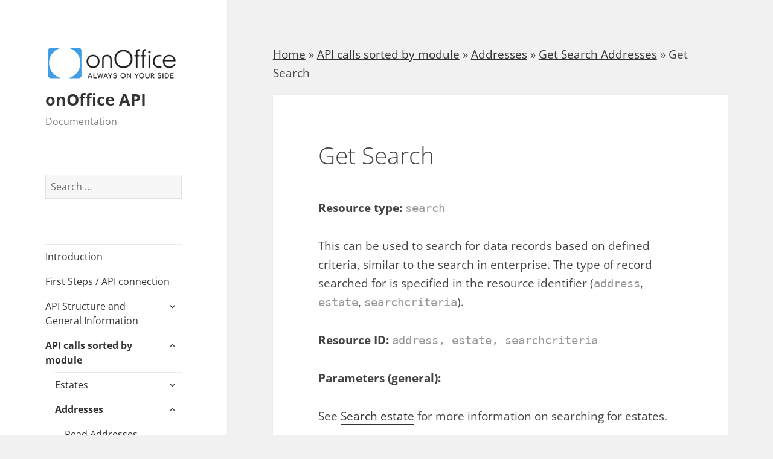

--- FILE ---
content_type: text/html; charset=UTF-8
request_url: https://apidoc.onoffice.de/actions/informationen-abfragen/suche/
body_size: 13863
content:
<!DOCTYPE html>
<html lang="en-US" class="no-js">
<head>
	<meta charset="UTF-8">
	<meta name="viewport" content="width=device-width">
	<meta name='robots' content='index,follow' />
	<meta name="google-site-verification" content="niu4BaA9wWlAaxCU5KbJHUf1QAh4l5uUSpdizNLu6Go" />
	<link rel="profile" href="http://gmpg.org/xfn/11">
	<link rel="pingback" href="https://apidoc.onoffice.de/xmlrpc.php">
	<!--[if lt IE 9]>
	<script src="https://apidoc.onoffice.de/wp-content/themes/api-doku/js/html5.js"></script>
	<![endif]-->
	<script>(function(html){html.className = html.className.replace(/\bno-js\b/,'js')})(document.documentElement);</script>
<meta name='robots' content='index, follow, max-image-preview:large, max-snippet:-1, max-video-preview:-1' />
	<style>img:is([sizes="auto" i], [sizes^="auto," i]) { contain-intrinsic-size: 3000px 1500px }</style>
	
	<!-- This site is optimized with the Yoast SEO plugin v26.8 - https://yoast.com/product/yoast-seo-wordpress/ -->
	<title>Get Search - onOffice API</title>
	<link rel="canonical" href="https://apidoc.onoffice.de/actions/informationen-abfragen/suche/" />
	<meta property="og:locale" content="en_US" />
	<meta property="og:type" content="article" />
	<meta property="og:title" content="Get Search - onOffice API" />
	<meta property="og:description" content="Resource type: search This can be used to search for data records based on defined criteria, similar to the search in enterprise. The type of record searched for is specified in the resource identifier (address, estate, searchcriteria). Resource ID: address, estate, searchcriteria Parameters (general): See Search estate for more information on searching for estates. See &hellip; Continue reading Get Search" />
	<meta property="og:url" content="https://apidoc.onoffice.de/actions/informationen-abfragen/suche/" />
	<meta property="og:site_name" content="onOffice API" />
	<meta property="article:modified_time" content="2025-10-20T09:48:20+00:00" />
	<meta name="twitter:card" content="summary_large_image" />
	<meta name="twitter:label1" content="Est. reading time" />
	<meta name="twitter:data1" content="2 minutes" />
	<script type="application/ld+json" class="yoast-schema-graph">{"@context":"https://schema.org","@graph":[{"@type":"WebPage","@id":"https://apidoc.onoffice.de/actions/informationen-abfragen/suche/","url":"https://apidoc.onoffice.de/actions/informationen-abfragen/suche/","name":"Get Search - onOffice API","isPartOf":{"@id":"https://apidoc.onoffice.de/#website"},"datePublished":"2016-06-06T10:59:27+00:00","dateModified":"2025-10-20T09:48:20+00:00","breadcrumb":{"@id":"https://apidoc.onoffice.de/actions/informationen-abfragen/suche/#breadcrumb"},"inLanguage":"en-US","potentialAction":[{"@type":"ReadAction","target":["https://apidoc.onoffice.de/actions/informationen-abfragen/suche/"]}]},{"@type":"BreadcrumbList","@id":"https://apidoc.onoffice.de/actions/informationen-abfragen/suche/#breadcrumb","itemListElement":[{"@type":"ListItem","position":1,"name":"Home","item":"https://apidoc.onoffice.de/"},{"@type":"ListItem","position":2,"name":"API calls sorted by action and action IDs","item":"https://apidoc.onoffice.de/actions/"},{"@type":"ListItem","position":3,"name":"Request information","item":"https://apidoc.onoffice.de/actions/informationen-abfragen/"},{"@type":"ListItem","position":4,"name":"Get Search"}]},{"@type":"WebSite","@id":"https://apidoc.onoffice.de/#website","url":"https://apidoc.onoffice.de/","name":"onOffice API","description":"Documentation","publisher":{"@id":"https://apidoc.onoffice.de/#organization"},"potentialAction":[{"@type":"SearchAction","target":{"@type":"EntryPoint","urlTemplate":"https://apidoc.onoffice.de/?s={search_term_string}"},"query-input":{"@type":"PropertyValueSpecification","valueRequired":true,"valueName":"search_term_string"}}],"inLanguage":"en-US"},{"@type":"Organization","@id":"https://apidoc.onoffice.de/#organization","name":"onOffice API","url":"https://apidoc.onoffice.de/","logo":{"@type":"ImageObject","inLanguage":"en-US","@id":"https://apidoc.onoffice.de/#/schema/logo/image/","url":"https://apidoc.onoffice.de/wp-content/uploads/2025/01/oo-logo.png","contentUrl":"https://apidoc.onoffice.de/wp-content/uploads/2025/01/oo-logo.png","width":220,"height":58,"caption":"onOffice API"},"image":{"@id":"https://apidoc.onoffice.de/#/schema/logo/image/"}}]}</script>
	<!-- / Yoast SEO plugin. -->


<link rel="alternate" type="application/rss+xml" title="onOffice API &raquo; Feed" href="https://apidoc.onoffice.de/feed/" />
<link rel="alternate" type="application/rss+xml" title="onOffice API &raquo; Comments Feed" href="https://apidoc.onoffice.de/comments/feed/" />
<script type="text/javascript">
/* <![CDATA[ */
window._wpemojiSettings = {"baseUrl":"https:\/\/s.w.org\/images\/core\/emoji\/16.0.1\/72x72\/","ext":".png","svgUrl":"https:\/\/s.w.org\/images\/core\/emoji\/16.0.1\/svg\/","svgExt":".svg","source":{"concatemoji":"https:\/\/apidoc.onoffice.de\/wp-includes\/js\/wp-emoji-release.min.js?ver=a3cf86dde5032e233d3a576449bfe70e"}};
/*! This file is auto-generated */
!function(s,n){var o,i,e;function c(e){try{var t={supportTests:e,timestamp:(new Date).valueOf()};sessionStorage.setItem(o,JSON.stringify(t))}catch(e){}}function p(e,t,n){e.clearRect(0,0,e.canvas.width,e.canvas.height),e.fillText(t,0,0);var t=new Uint32Array(e.getImageData(0,0,e.canvas.width,e.canvas.height).data),a=(e.clearRect(0,0,e.canvas.width,e.canvas.height),e.fillText(n,0,0),new Uint32Array(e.getImageData(0,0,e.canvas.width,e.canvas.height).data));return t.every(function(e,t){return e===a[t]})}function u(e,t){e.clearRect(0,0,e.canvas.width,e.canvas.height),e.fillText(t,0,0);for(var n=e.getImageData(16,16,1,1),a=0;a<n.data.length;a++)if(0!==n.data[a])return!1;return!0}function f(e,t,n,a){switch(t){case"flag":return n(e,"\ud83c\udff3\ufe0f\u200d\u26a7\ufe0f","\ud83c\udff3\ufe0f\u200b\u26a7\ufe0f")?!1:!n(e,"\ud83c\udde8\ud83c\uddf6","\ud83c\udde8\u200b\ud83c\uddf6")&&!n(e,"\ud83c\udff4\udb40\udc67\udb40\udc62\udb40\udc65\udb40\udc6e\udb40\udc67\udb40\udc7f","\ud83c\udff4\u200b\udb40\udc67\u200b\udb40\udc62\u200b\udb40\udc65\u200b\udb40\udc6e\u200b\udb40\udc67\u200b\udb40\udc7f");case"emoji":return!a(e,"\ud83e\udedf")}return!1}function g(e,t,n,a){var r="undefined"!=typeof WorkerGlobalScope&&self instanceof WorkerGlobalScope?new OffscreenCanvas(300,150):s.createElement("canvas"),o=r.getContext("2d",{willReadFrequently:!0}),i=(o.textBaseline="top",o.font="600 32px Arial",{});return e.forEach(function(e){i[e]=t(o,e,n,a)}),i}function t(e){var t=s.createElement("script");t.src=e,t.defer=!0,s.head.appendChild(t)}"undefined"!=typeof Promise&&(o="wpEmojiSettingsSupports",i=["flag","emoji"],n.supports={everything:!0,everythingExceptFlag:!0},e=new Promise(function(e){s.addEventListener("DOMContentLoaded",e,{once:!0})}),new Promise(function(t){var n=function(){try{var e=JSON.parse(sessionStorage.getItem(o));if("object"==typeof e&&"number"==typeof e.timestamp&&(new Date).valueOf()<e.timestamp+604800&&"object"==typeof e.supportTests)return e.supportTests}catch(e){}return null}();if(!n){if("undefined"!=typeof Worker&&"undefined"!=typeof OffscreenCanvas&&"undefined"!=typeof URL&&URL.createObjectURL&&"undefined"!=typeof Blob)try{var e="postMessage("+g.toString()+"("+[JSON.stringify(i),f.toString(),p.toString(),u.toString()].join(",")+"));",a=new Blob([e],{type:"text/javascript"}),r=new Worker(URL.createObjectURL(a),{name:"wpTestEmojiSupports"});return void(r.onmessage=function(e){c(n=e.data),r.terminate(),t(n)})}catch(e){}c(n=g(i,f,p,u))}t(n)}).then(function(e){for(var t in e)n.supports[t]=e[t],n.supports.everything=n.supports.everything&&n.supports[t],"flag"!==t&&(n.supports.everythingExceptFlag=n.supports.everythingExceptFlag&&n.supports[t]);n.supports.everythingExceptFlag=n.supports.everythingExceptFlag&&!n.supports.flag,n.DOMReady=!1,n.readyCallback=function(){n.DOMReady=!0}}).then(function(){return e}).then(function(){var e;n.supports.everything||(n.readyCallback(),(e=n.source||{}).concatemoji?t(e.concatemoji):e.wpemoji&&e.twemoji&&(t(e.twemoji),t(e.wpemoji)))}))}((window,document),window._wpemojiSettings);
/* ]]> */
</script>
<style id='wp-emoji-styles-inline-css' type='text/css'>

	img.wp-smiley, img.emoji {
		display: inline !important;
		border: none !important;
		box-shadow: none !important;
		height: 1em !important;
		width: 1em !important;
		margin: 0 0.07em !important;
		vertical-align: -0.1em !important;
		background: none !important;
		padding: 0 !important;
	}
</style>
<link rel='stylesheet' id='wp-block-library-css' href='https://apidoc.onoffice.de/wp-includes/css/dist/block-library/style.min.css?ver=a3cf86dde5032e233d3a576449bfe70e' type='text/css' media='all' />
<style id='classic-theme-styles-inline-css' type='text/css'>
/*! This file is auto-generated */
.wp-block-button__link{color:#fff;background-color:#32373c;border-radius:9999px;box-shadow:none;text-decoration:none;padding:calc(.667em + 2px) calc(1.333em + 2px);font-size:1.125em}.wp-block-file__button{background:#32373c;color:#fff;text-decoration:none}
</style>
<style id='caterhamcomputing-cc-child-pages-style-inline-css' type='text/css'>


</style>
<style id='global-styles-inline-css' type='text/css'>
:root{--wp--preset--aspect-ratio--square: 1;--wp--preset--aspect-ratio--4-3: 4/3;--wp--preset--aspect-ratio--3-4: 3/4;--wp--preset--aspect-ratio--3-2: 3/2;--wp--preset--aspect-ratio--2-3: 2/3;--wp--preset--aspect-ratio--16-9: 16/9;--wp--preset--aspect-ratio--9-16: 9/16;--wp--preset--color--black: #000000;--wp--preset--color--cyan-bluish-gray: #abb8c3;--wp--preset--color--white: #ffffff;--wp--preset--color--pale-pink: #f78da7;--wp--preset--color--vivid-red: #cf2e2e;--wp--preset--color--luminous-vivid-orange: #ff6900;--wp--preset--color--luminous-vivid-amber: #fcb900;--wp--preset--color--light-green-cyan: #7bdcb5;--wp--preset--color--vivid-green-cyan: #00d084;--wp--preset--color--pale-cyan-blue: #8ed1fc;--wp--preset--color--vivid-cyan-blue: #0693e3;--wp--preset--color--vivid-purple: #9b51e0;--wp--preset--gradient--vivid-cyan-blue-to-vivid-purple: linear-gradient(135deg,rgba(6,147,227,1) 0%,rgb(155,81,224) 100%);--wp--preset--gradient--light-green-cyan-to-vivid-green-cyan: linear-gradient(135deg,rgb(122,220,180) 0%,rgb(0,208,130) 100%);--wp--preset--gradient--luminous-vivid-amber-to-luminous-vivid-orange: linear-gradient(135deg,rgba(252,185,0,1) 0%,rgba(255,105,0,1) 100%);--wp--preset--gradient--luminous-vivid-orange-to-vivid-red: linear-gradient(135deg,rgba(255,105,0,1) 0%,rgb(207,46,46) 100%);--wp--preset--gradient--very-light-gray-to-cyan-bluish-gray: linear-gradient(135deg,rgb(238,238,238) 0%,rgb(169,184,195) 100%);--wp--preset--gradient--cool-to-warm-spectrum: linear-gradient(135deg,rgb(74,234,220) 0%,rgb(151,120,209) 20%,rgb(207,42,186) 40%,rgb(238,44,130) 60%,rgb(251,105,98) 80%,rgb(254,248,76) 100%);--wp--preset--gradient--blush-light-purple: linear-gradient(135deg,rgb(255,206,236) 0%,rgb(152,150,240) 100%);--wp--preset--gradient--blush-bordeaux: linear-gradient(135deg,rgb(254,205,165) 0%,rgb(254,45,45) 50%,rgb(107,0,62) 100%);--wp--preset--gradient--luminous-dusk: linear-gradient(135deg,rgb(255,203,112) 0%,rgb(199,81,192) 50%,rgb(65,88,208) 100%);--wp--preset--gradient--pale-ocean: linear-gradient(135deg,rgb(255,245,203) 0%,rgb(182,227,212) 50%,rgb(51,167,181) 100%);--wp--preset--gradient--electric-grass: linear-gradient(135deg,rgb(202,248,128) 0%,rgb(113,206,126) 100%);--wp--preset--gradient--midnight: linear-gradient(135deg,rgb(2,3,129) 0%,rgb(40,116,252) 100%);--wp--preset--font-size--small: 13px;--wp--preset--font-size--medium: 20px;--wp--preset--font-size--large: 36px;--wp--preset--font-size--x-large: 42px;--wp--preset--spacing--20: 0.44rem;--wp--preset--spacing--30: 0.67rem;--wp--preset--spacing--40: 1rem;--wp--preset--spacing--50: 1.5rem;--wp--preset--spacing--60: 2.25rem;--wp--preset--spacing--70: 3.38rem;--wp--preset--spacing--80: 5.06rem;--wp--preset--shadow--natural: 6px 6px 9px rgba(0, 0, 0, 0.2);--wp--preset--shadow--deep: 12px 12px 50px rgba(0, 0, 0, 0.4);--wp--preset--shadow--sharp: 6px 6px 0px rgba(0, 0, 0, 0.2);--wp--preset--shadow--outlined: 6px 6px 0px -3px rgba(255, 255, 255, 1), 6px 6px rgba(0, 0, 0, 1);--wp--preset--shadow--crisp: 6px 6px 0px rgba(0, 0, 0, 1);}:where(.is-layout-flex){gap: 0.5em;}:where(.is-layout-grid){gap: 0.5em;}body .is-layout-flex{display: flex;}.is-layout-flex{flex-wrap: wrap;align-items: center;}.is-layout-flex > :is(*, div){margin: 0;}body .is-layout-grid{display: grid;}.is-layout-grid > :is(*, div){margin: 0;}:where(.wp-block-columns.is-layout-flex){gap: 2em;}:where(.wp-block-columns.is-layout-grid){gap: 2em;}:where(.wp-block-post-template.is-layout-flex){gap: 1.25em;}:where(.wp-block-post-template.is-layout-grid){gap: 1.25em;}.has-black-color{color: var(--wp--preset--color--black) !important;}.has-cyan-bluish-gray-color{color: var(--wp--preset--color--cyan-bluish-gray) !important;}.has-white-color{color: var(--wp--preset--color--white) !important;}.has-pale-pink-color{color: var(--wp--preset--color--pale-pink) !important;}.has-vivid-red-color{color: var(--wp--preset--color--vivid-red) !important;}.has-luminous-vivid-orange-color{color: var(--wp--preset--color--luminous-vivid-orange) !important;}.has-luminous-vivid-amber-color{color: var(--wp--preset--color--luminous-vivid-amber) !important;}.has-light-green-cyan-color{color: var(--wp--preset--color--light-green-cyan) !important;}.has-vivid-green-cyan-color{color: var(--wp--preset--color--vivid-green-cyan) !important;}.has-pale-cyan-blue-color{color: var(--wp--preset--color--pale-cyan-blue) !important;}.has-vivid-cyan-blue-color{color: var(--wp--preset--color--vivid-cyan-blue) !important;}.has-vivid-purple-color{color: var(--wp--preset--color--vivid-purple) !important;}.has-black-background-color{background-color: var(--wp--preset--color--black) !important;}.has-cyan-bluish-gray-background-color{background-color: var(--wp--preset--color--cyan-bluish-gray) !important;}.has-white-background-color{background-color: var(--wp--preset--color--white) !important;}.has-pale-pink-background-color{background-color: var(--wp--preset--color--pale-pink) !important;}.has-vivid-red-background-color{background-color: var(--wp--preset--color--vivid-red) !important;}.has-luminous-vivid-orange-background-color{background-color: var(--wp--preset--color--luminous-vivid-orange) !important;}.has-luminous-vivid-amber-background-color{background-color: var(--wp--preset--color--luminous-vivid-amber) !important;}.has-light-green-cyan-background-color{background-color: var(--wp--preset--color--light-green-cyan) !important;}.has-vivid-green-cyan-background-color{background-color: var(--wp--preset--color--vivid-green-cyan) !important;}.has-pale-cyan-blue-background-color{background-color: var(--wp--preset--color--pale-cyan-blue) !important;}.has-vivid-cyan-blue-background-color{background-color: var(--wp--preset--color--vivid-cyan-blue) !important;}.has-vivid-purple-background-color{background-color: var(--wp--preset--color--vivid-purple) !important;}.has-black-border-color{border-color: var(--wp--preset--color--black) !important;}.has-cyan-bluish-gray-border-color{border-color: var(--wp--preset--color--cyan-bluish-gray) !important;}.has-white-border-color{border-color: var(--wp--preset--color--white) !important;}.has-pale-pink-border-color{border-color: var(--wp--preset--color--pale-pink) !important;}.has-vivid-red-border-color{border-color: var(--wp--preset--color--vivid-red) !important;}.has-luminous-vivid-orange-border-color{border-color: var(--wp--preset--color--luminous-vivid-orange) !important;}.has-luminous-vivid-amber-border-color{border-color: var(--wp--preset--color--luminous-vivid-amber) !important;}.has-light-green-cyan-border-color{border-color: var(--wp--preset--color--light-green-cyan) !important;}.has-vivid-green-cyan-border-color{border-color: var(--wp--preset--color--vivid-green-cyan) !important;}.has-pale-cyan-blue-border-color{border-color: var(--wp--preset--color--pale-cyan-blue) !important;}.has-vivid-cyan-blue-border-color{border-color: var(--wp--preset--color--vivid-cyan-blue) !important;}.has-vivid-purple-border-color{border-color: var(--wp--preset--color--vivid-purple) !important;}.has-vivid-cyan-blue-to-vivid-purple-gradient-background{background: var(--wp--preset--gradient--vivid-cyan-blue-to-vivid-purple) !important;}.has-light-green-cyan-to-vivid-green-cyan-gradient-background{background: var(--wp--preset--gradient--light-green-cyan-to-vivid-green-cyan) !important;}.has-luminous-vivid-amber-to-luminous-vivid-orange-gradient-background{background: var(--wp--preset--gradient--luminous-vivid-amber-to-luminous-vivid-orange) !important;}.has-luminous-vivid-orange-to-vivid-red-gradient-background{background: var(--wp--preset--gradient--luminous-vivid-orange-to-vivid-red) !important;}.has-very-light-gray-to-cyan-bluish-gray-gradient-background{background: var(--wp--preset--gradient--very-light-gray-to-cyan-bluish-gray) !important;}.has-cool-to-warm-spectrum-gradient-background{background: var(--wp--preset--gradient--cool-to-warm-spectrum) !important;}.has-blush-light-purple-gradient-background{background: var(--wp--preset--gradient--blush-light-purple) !important;}.has-blush-bordeaux-gradient-background{background: var(--wp--preset--gradient--blush-bordeaux) !important;}.has-luminous-dusk-gradient-background{background: var(--wp--preset--gradient--luminous-dusk) !important;}.has-pale-ocean-gradient-background{background: var(--wp--preset--gradient--pale-ocean) !important;}.has-electric-grass-gradient-background{background: var(--wp--preset--gradient--electric-grass) !important;}.has-midnight-gradient-background{background: var(--wp--preset--gradient--midnight) !important;}.has-small-font-size{font-size: var(--wp--preset--font-size--small) !important;}.has-medium-font-size{font-size: var(--wp--preset--font-size--medium) !important;}.has-large-font-size{font-size: var(--wp--preset--font-size--large) !important;}.has-x-large-font-size{font-size: var(--wp--preset--font-size--x-large) !important;}
:where(.wp-block-post-template.is-layout-flex){gap: 1.25em;}:where(.wp-block-post-template.is-layout-grid){gap: 1.25em;}
:where(.wp-block-columns.is-layout-flex){gap: 2em;}:where(.wp-block-columns.is-layout-grid){gap: 2em;}
:root :where(.wp-block-pullquote){font-size: 1.5em;line-height: 1.6;}
</style>
<link rel='stylesheet' id='ccchildpagescss-css' href='https://apidoc.onoffice.de/wp-content/plugins/cc-child-pages/includes/css/styles.css?ver=1.43' type='text/css' media='all' />
<link rel='stylesheet' id='ccchildpagesskincss-css' href='https://apidoc.onoffice.de/wp-content/plugins/cc-child-pages/includes/css/skins.css?ver=1.43' type='text/css' media='all' />
<link rel='stylesheet' id='contact-form-7-css' href='https://apidoc.onoffice.de/wp-content/plugins/contact-form-7/includes/css/styles.css?ver=6.1.4' type='text/css' media='all' />
<link rel='stylesheet' id='list-last-changes-css' href='https://apidoc.onoffice.de/wp-content/plugins/list-last-changes/css/list-last-changes.css?ver=a3cf86dde5032e233d3a576449bfe70e' type='text/css' media='all' />
<link rel='stylesheet' id='leaflet-style-css' href='https://apidoc.onoffice.de/wp-content/plugins/onoffice-for-wp-websites/third_party/leaflet/leaflet.css?ver=a3cf86dde5032e233d3a576449bfe70e' type='text/css' media='all' />
<link rel='stylesheet' id='onoffice-default-css' href='https://apidoc.onoffice.de/wp-content/plugins/onoffice-for-wp-websites/css/onoffice-default.css?ver=1768572324' type='text/css' media='' />
<link rel='stylesheet' id='onoffice-multiselect-css' href='https://apidoc.onoffice.de/wp-content/plugins/onoffice-for-wp-websites/css/onoffice-multiselect.css?ver=1768572324' type='text/css' media='' />
<link rel='stylesheet' id='onoffice-forms-css' href='https://apidoc.onoffice.de/wp-content/plugins/onoffice-for-wp-websites/css/onoffice-forms.css?ver=1768572324' type='text/css' media='' />
<link rel='stylesheet' id='select2-css' href='https://apidoc.onoffice.de/wp-content/plugins/onoffice-for-wp-websites/vendor/select2/select2/dist/css/select2.min.css?ver=1768572324' type='text/css' media='' />
<link rel='stylesheet' id='tom-select-css' href='https://apidoc.onoffice.de/wp-content/plugins/onoffice-for-wp-websites/third_party/tom-select/tom-select.css?ver=1768572324' type='text/css' media='' />
<link rel='stylesheet' id='onoffice_style-css' href='https://apidoc.onoffice.de/wp-content/plugins/onoffice-for-wp-websites/templates.dist/onoffice-style.css?ver=1768572324' type='text/css' media='' />
<link rel='stylesheet' id='toc-screen-css' href='https://apidoc.onoffice.de/wp-content/plugins/table-of-contents-plus/screen.min.css?ver=2411.1' type='text/css' media='all' />
<link rel='stylesheet' id='genericons-css' href='https://apidoc.onoffice.de/wp-content/themes/api-doku/genericons/genericons.css?ver=3.2' type='text/css' media='all' />
<link rel='stylesheet' id='twentyfifteen-style-css' href='https://apidoc.onoffice.de/wp-content/themes/api-doku/style.css?ver=a3cf86dde5032e233d3a576449bfe70e' type='text/css' media='all' />
<!--[if lt IE 9]>
<link rel='stylesheet' id='twentyfifteen-ie-css' href='https://apidoc.onoffice.de/wp-content/themes/api-doku/css/ie.css?ver=20141010' type='text/css' media='all' />
<![endif]-->
<!--[if lt IE 8]>
<link rel='stylesheet' id='twentyfifteen-ie7-css' href='https://apidoc.onoffice.de/wp-content/themes/api-doku/css/ie7.css?ver=20141010' type='text/css' media='all' />
<![endif]-->
<script type="text/javascript" src="https://apidoc.onoffice.de/wp-content/plugins/onoffice-for-wp-websites/third_party/leaflet/leaflet.js?ver=a3cf86dde5032e233d3a576449bfe70e" id="leaflet-script-js"></script>
<script type="text/javascript" src="https://apidoc.onoffice.de/wp-content/plugins/onoffice-for-wp-websites/third_party/leaflet/leaflet-a11y.js?ver=a3cf86dde5032e233d3a576449bfe70e" id="leaflet-script-a11y-js"></script>
<script type="text/javascript" src="https://apidoc.onoffice.de/wp-content/plugins/onoffice-for-wp-websites/third_party/leaflet/leaflet-cluster.min.js?ver=a3cf86dde5032e233d3a576449bfe70e" id="leaflet-script-cluster-js"></script>
<script type="text/javascript" src="https://apidoc.onoffice.de/wp-includes/js/jquery/jquery.min.js?ver=3.7.1" id="jquery-core-js"></script>
<script type="text/javascript" src="https://apidoc.onoffice.de/wp-includes/js/jquery/jquery-migrate.min.js?ver=3.4.1" id="jquery-migrate-js"></script>
<script type="text/javascript" src="https://apidoc.onoffice.de/wp-content/plugins/onoffice-for-wp-websites/dist/onoffice-captchacontrol.min.js?ver=1768572324" id="onoffice-captchacontrol-js"></script>
<link rel="https://api.w.org/" href="https://apidoc.onoffice.de/wp-json/" /><link rel="alternate" title="JSON" type="application/json" href="https://apidoc.onoffice.de/wp-json/wp/v2/pages/72" /><link rel="EditURI" type="application/rsd+xml" title="RSD" href="https://apidoc.onoffice.de/xmlrpc.php?rsd" />

<link rel='shortlink' href='https://apidoc.onoffice.de/?p=72' />
<link rel="alternate" title="oEmbed (JSON)" type="application/json+oembed" href="https://apidoc.onoffice.de/wp-json/oembed/1.0/embed?url=https%3A%2F%2Fapidoc.onoffice.de%2Factions%2Finformationen-abfragen%2Fsuche%2F" />
<link rel="alternate" title="oEmbed (XML)" type="text/xml+oembed" href="https://apidoc.onoffice.de/wp-json/oembed/1.0/embed?url=https%3A%2F%2Fapidoc.onoffice.de%2Factions%2Finformationen-abfragen%2Fsuche%2F&#038;format=xml" />
	<script>
		document.addEventListener("DOMContentLoaded", () => {
			const secondary = document.querySelector('.secondary');
			const searchWidget = document.querySelector('.widget_search');
			secondary.insertAdjacentElement('beforebegin', searchWidget);	
		});
	</script>
	<!-- start - added due to #4180487 -->
	<script type="text/javascript">
		// create dataLayer
		window.dataLayer = window.dataLayer || [];
		function gtag() {
			dataLayer.push(arguments);
		}

		// set „denied" as default for both ad and analytics storage, as well as ad_user_data and ad_personalization,
		gtag("consent", "default", {
			ad_user_data: "denied",
			ad_personalization: "denied",
			ad_storage: "denied",
			analytics_storage: "denied",
			wait_for_update: 2000 // milliseconds to wait for update
		});

		// Enable ads data redaction by default [optional]
		gtag("set", "ads_data_redaction", true);
	</script>

<link rel="preconnect" href="//app.usercentrics.eu">
<link rel="preconnect" href="//api.usercentrics.eu">
<link rel="preconnect" href="//privacy-proxy.usercentrics.eu">
<link rel="preload" href="//app.usercentrics.eu/browser-ui/latest/loader.js" as="script">
<link rel="preload" href="//privacy-proxy.usercentrics.eu/latest/uc-block.bundle.js" as="script">
<script id="usercentrics-cmp" data-settings-id="RiJAkVQtW" src="https://app.usercentrics.eu/browser-ui/latest/loader.js" async></script>
<script type="application/javascript" src="https://privacy-proxy.usercentrics.eu/latest/uc-block.bundle.js"></script><link rel="icon" href="https://apidoc.onoffice.de/wp-content/uploads/2025/01/cropped-favicon-2-32x32.png" sizes="32x32" />
<link rel="icon" href="https://apidoc.onoffice.de/wp-content/uploads/2025/01/cropped-favicon-2-192x192.png" sizes="192x192" />
<link rel="apple-touch-icon" href="https://apidoc.onoffice.de/wp-content/uploads/2025/01/cropped-favicon-2-180x180.png" />
<meta name="msapplication-TileImage" content="https://apidoc.onoffice.de/wp-content/uploads/2025/01/cropped-favicon-2-270x270.png" />
	<link type="text/css" rel="stylesheet" href="https://apidoc.onoffice.de/wp-content/themes/api-doku/font-awesome/css/font-awesome.min.css" />
	<!--[if IE 7]><link type="text/css" rel="stylesheet" href="http://netdna.bootstrapcdn.com/font-awesome/3.2.1/css/font-awesome-ie7.css" /><![endif]-->
</head>

<body class="wp-singular page-template-default page page-id-72 page-child parent-pageid-70 wp-custom-logo wp-theme-api-doku">
<div id="page" class="hfeed site">
	<a class="skip-link screen-reader-text" href="#content">Skip to content</a>

	<div id="sidebar" class="sidebar">
		<header id="masthead" class="site-header" role="banner">
			<div class="site-branding">
				<a href="https://apidoc.onoffice.de/" class="custom-logo-link" rel="home"><img width="220" height="58" src="https://apidoc.onoffice.de/wp-content/uploads/2025/01/oo-logo.png" class="custom-logo" alt="onOffice API" decoding="async" /></a>						<p class="site-title"><a href="https://apidoc.onoffice.de/" rel="home">onOffice API</a></p>
											<p class="site-description">Documentation</p>
									<button class="secondary-toggle">Menu and widgets</button>
			</div><!-- .site-branding -->
		</header><!-- .site-header -->

			<div id="secondary" class="secondary">

					<nav id="site-navigation" class="main-navigation" role="navigation">
				<div class="menu-hauptmenu-container"><ul id="menu-hauptmenu" class="nav-menu"><li id="menu-item-114" class="menu-item menu-item-type-post_type menu-item-object-page menu-item-home menu-item-114"><a href="https://apidoc.onoffice.de/">Introduction</a></li>
<li id="menu-item-641" class="menu-item menu-item-type-post_type menu-item-object-page menu-item-641"><a href="https://apidoc.onoffice.de/erste-schritte/">First Steps / API connection</a></li>
<li id="menu-item-4681" class="menu-item menu-item-type-post_type menu-item-object-page menu-item-has-children menu-item-4681"><a href="https://apidoc.onoffice.de/structure-and-general-information/">API Structure and General Information</a>
<ul class="sub-menu">
	<li id="menu-item-115" class="menu-item menu-item-type-post_type menu-item-object-page menu-item-115"><a href="https://apidoc.onoffice.de/terminologie/">Terminology</a></li>
	<li id="menu-item-469" class="menu-item menu-item-type-post_type menu-item-object-page menu-item-469"><a href="https://apidoc.onoffice.de/api-benutzer-anlegen/">Create API User</a></li>
	<li id="menu-item-473" class="menu-item menu-item-type-post_type menu-item-object-page menu-item-473"><a href="https://apidoc.onoffice.de/access-token-generieren/">Generate Access Tokens</a></li>
	<li id="menu-item-789" class="menu-item menu-item-type-post_type menu-item-object-page menu-item-789"><a href="https://apidoc.onoffice.de/allgemeine-hinweise/">General information / FAQ</a></li>
	<li id="menu-item-158" class="menu-item menu-item-type-post_type menu-item-object-page menu-item-158"><a href="https://apidoc.onoffice.de/fehler/">Errors</a></li>
	<li id="menu-item-116" class="menu-item menu-item-type-post_type menu-item-object-page menu-item-has-children menu-item-116"><a href="https://apidoc.onoffice.de/onoffice-api-request/">onOffice API Request</a>
	<ul class="sub-menu">
		<li id="menu-item-117" class="menu-item menu-item-type-post_type menu-item-object-page menu-item-117"><a href="https://apidoc.onoffice.de/onoffice-api-request/aufbau/">Structure</a></li>
		<li id="menu-item-118" class="menu-item menu-item-type-post_type menu-item-object-page menu-item-has-children menu-item-118"><a href="https://apidoc.onoffice.de/onoffice-api-request/request-elemente/">Request elements</a>
		<ul class="sub-menu">
			<li id="menu-item-119" class="menu-item menu-item-type-post_type menu-item-object-page menu-item-119"><a href="https://apidoc.onoffice.de/onoffice-api-request/request-elemente/wurzelelement/">Root element</a></li>
			<li id="menu-item-120" class="menu-item menu-item-type-post_type menu-item-object-page menu-item-120"><a href="https://apidoc.onoffice.de/onoffice-api-request/request-elemente/request/">Request</a></li>
			<li id="menu-item-121" class="menu-item menu-item-type-post_type menu-item-object-page menu-item-121"><a href="https://apidoc.onoffice.de/onoffice-api-request/request-elemente/actions/">Actions</a></li>
			<li id="menu-item-122" class="menu-item menu-item-type-post_type menu-item-object-page menu-item-122"><a href="https://apidoc.onoffice.de/onoffice-api-request/request-elemente/action/">Action</a></li>
		</ul>
</li>
	</ul>
</li>
	<li id="menu-item-123" class="menu-item menu-item-type-post_type menu-item-object-page menu-item-has-children menu-item-123"><a href="https://apidoc.onoffice.de/onoffice-api-response/">onOffice API Response</a>
	<ul class="sub-menu">
		<li id="menu-item-124" class="menu-item menu-item-type-post_type menu-item-object-page menu-item-124"><a href="https://apidoc.onoffice.de/onoffice-api-response/aufbau/">Structure</a></li>
		<li id="menu-item-125" class="menu-item menu-item-type-post_type menu-item-object-page menu-item-has-children menu-item-125"><a href="https://apidoc.onoffice.de/onoffice-api-response/response-elemente/">Response elements</a>
		<ul class="sub-menu">
			<li id="menu-item-126" class="menu-item menu-item-type-post_type menu-item-object-page menu-item-126"><a href="https://apidoc.onoffice.de/onoffice-api-response/response-elemente/wurzelelement/">Root element</a></li>
			<li id="menu-item-127" class="menu-item menu-item-type-post_type menu-item-object-page menu-item-127"><a href="https://apidoc.onoffice.de/onoffice-api-response/response-elemente/status/">Status</a></li>
			<li id="menu-item-128" class="menu-item menu-item-type-post_type menu-item-object-page menu-item-128"><a href="https://apidoc.onoffice.de/onoffice-api-response/response-elemente/response/">Response</a></li>
			<li id="menu-item-129" class="menu-item menu-item-type-post_type menu-item-object-page menu-item-129"><a href="https://apidoc.onoffice.de/onoffice-api-response/response-elemente/results/">Results</a></li>
			<li id="menu-item-130" class="menu-item menu-item-type-post_type menu-item-object-page menu-item-130"><a href="https://apidoc.onoffice.de/onoffice-api-response/response-elemente/result/">Result</a></li>
			<li id="menu-item-131" class="menu-item menu-item-type-post_type menu-item-object-page menu-item-131"><a href="https://apidoc.onoffice.de/onoffice-api-response/response-elemente/data/">Data</a></li>
			<li id="menu-item-132" class="menu-item menu-item-type-post_type menu-item-object-page menu-item-132"><a href="https://apidoc.onoffice.de/onoffice-api-response/response-elemente/records/">Records</a></li>
			<li id="menu-item-133" class="menu-item menu-item-type-post_type menu-item-object-page menu-item-133"><a href="https://apidoc.onoffice.de/onoffice-api-response/response-elemente/record/">Record</a></li>
			<li id="menu-item-134" class="menu-item menu-item-type-post_type menu-item-object-page menu-item-134"><a href="https://apidoc.onoffice.de/onoffice-api-response/response-elemente/elements/">Elements</a></li>
		</ul>
</li>
	</ul>
</li>
</ul>
</li>
<li id="menu-item-4745" class="menu-item menu-item-type-post_type menu-item-object-page current-menu-ancestor current_page_ancestor menu-item-has-children menu-item-4745"><a href="https://apidoc.onoffice.de/api-calls-sorted-by-module/">API calls sorted by module</a>
<ul class="sub-menu">
	<li id="menu-item-4748" class="menu-item menu-item-type-post_type menu-item-object-page menu-item-has-children menu-item-4748"><a href="https://apidoc.onoffice.de/api-calls-sorted-by-module/estates/">Estates</a>
	<ul class="sub-menu">
		<li id="menu-item-277" class="menu-item menu-item-type-post_type menu-item-object-page menu-item-277"><a href="https://apidoc.onoffice.de/actions/datensatz-lesen/objekte/">Read Estates</a></li>
		<li id="menu-item-565" class="menu-item menu-item-type-post_type menu-item-object-page menu-item-565"><a href="https://apidoc.onoffice.de/actions/datensatz-anlegen/objekte/">Create Estates</a></li>
		<li id="menu-item-722" class="menu-item menu-item-type-post_type menu-item-object-page menu-item-722"><a href="https://apidoc.onoffice.de/actions/datensatz-bearbeiten/objekte/">Modify Estates</a></li>
		<li id="menu-item-710" class="menu-item menu-item-type-post_type menu-item-object-page menu-item-710"><a href="https://apidoc.onoffice.de/actions/aktionen-ausfuehren/generierung-eines-pdf-exposes/">Do Generation of  PDF exposés</a></li>
		<li id="menu-item-1150" class="menu-item menu-item-type-post_type menu-item-object-page menu-item-1150"><a href="https://apidoc.onoffice.de/actions/informationen-abfragen/objektdateien/">Get Estate files</a></li>
		<li id="menu-item-670" class="menu-item menu-item-type-post_type menu-item-object-page menu-item-670"><a href="https://apidoc.onoffice.de/actions/informationen-abfragen/auf-homepage-veroeffentlichte-objektbilder/">Get Estate images published on Homepage</a></li>
		<li id="menu-item-3992" class="menu-item menu-item-type-post_type menu-item-object-page menu-item-3992"><a href="https://apidoc.onoffice.de/actions/datensatz-bearbeiten/files/">Modify Estate Files<div class="menu-item-description">Modify meta data of estate files</div></a></li>
		<li id="menu-item-4000" class="menu-item menu-item-type-post_type menu-item-object-page menu-item-4000"><a href="https://apidoc.onoffice.de/actions/datensatz-loeschen/files/">Delete Estate Files</a></li>
		<li id="menu-item-1129" class="menu-item menu-item-type-post_type menu-item-object-page menu-item-1129"><a href="https://apidoc.onoffice.de/actions/informationen-abfragen/filter/">Get Estate Filter</a></li>
		<li id="menu-item-3824" class="menu-item menu-item-type-post_type menu-item-object-page menu-item-3824"><a href="https://apidoc.onoffice.de/actions/datensatz-anlegen/working-list/">Create Estate Working list</a></li>
		<li id="menu-item-4355" class="menu-item menu-item-type-post_type menu-item-object-page menu-item-4355"><a href="https://apidoc.onoffice.de/actions/informationen-abfragen/selling-price-offer/">Get Selling price offer</a></li>
		<li id="menu-item-4359" class="menu-item menu-item-type-post_type menu-item-object-page menu-item-4359"><a href="https://apidoc.onoffice.de/actions/aktionen-ausfuehren/selling-price-offer/">Do Selling price offer</a></li>
		<li id="menu-item-2889" class="menu-item menu-item-type-post_type menu-item-object-page menu-item-2889"><a href="https://apidoc.onoffice.de/actions/informationen-abfragen/estate-tracking-details/">Get Estate tracking details</a></li>
		<li id="menu-item-156" class="menu-item menu-item-type-post_type menu-item-object-page menu-item-156"><a href="https://apidoc.onoffice.de/actions/aktionen-ausfuehren/objekt-tracking-konto-erstellen/">Do Create an Estate tracking account</a></li>
		<li id="menu-item-3008" class="menu-item menu-item-type-post_type menu-item-object-page menu-item-3008"><a href="https://apidoc.onoffice.de/actions/informationen-abfragen/estate-categories/">Get Estate categories</a></li>
		<li id="menu-item-276" class="menu-item menu-item-type-post_type menu-item-object-page menu-item-276"><a href="https://apidoc.onoffice.de/actions/informationen-abfragen/suche-nach-objekten-quicksearch-nach-objektadresse-eigentuemer-und-ext-objektnummer/">Get Search for Estates (Quick Search for Estate address, Owner and external Estate number)</a></li>
		<li id="menu-item-389" class="menu-item menu-item-type-post_type menu-item-object-page menu-item-389"><a href="https://apidoc.onoffice.de/actions/informationen-abfragen/mieter-kaeuferfinder-immomatching/">Get Tenant / Buyer seeker (Immomatching)</a></li>
		<li id="menu-item-5544" class="menu-item menu-item-type-post_type menu-item-object-page menu-item-5544"><a href="https://apidoc.onoffice.de/actions/informationen-abfragen/get-statistics-widgets/">Get Statistics Widgets</a></li>
	</ul>
</li>
	<li id="menu-item-4760" class="menu-item menu-item-type-post_type menu-item-object-page current-menu-ancestor current-menu-parent current_page_parent current_page_ancestor menu-item-has-children menu-item-4760"><a href="https://apidoc.onoffice.de/api-calls-sorted-by-module/addresses/">Addresses</a>
	<ul class="sub-menu">
		<li id="menu-item-140" class="menu-item menu-item-type-post_type menu-item-object-page menu-item-140"><a href="https://apidoc.onoffice.de/actions/datensatz-lesen/adressen/">Read Addresses</a></li>
		<li id="menu-item-137" class="menu-item menu-item-type-post_type menu-item-object-page menu-item-137"><a href="https://apidoc.onoffice.de/actions/datensatz-anlegen/adressen/">Create Addresses</a></li>
		<li id="menu-item-144" class="menu-item menu-item-type-post_type menu-item-object-page menu-item-144"><a href="https://apidoc.onoffice.de/actions/datensatz-bearbeiten/addresses/">Modify Addresses</a></li>
		<li id="menu-item-146" class="menu-item menu-item-type-post_type menu-item-object-page current-menu-item page_item page-item-72 current_page_item menu-item-146"><a href="https://apidoc.onoffice.de/actions/informationen-abfragen/suche/" aria-current="page">Get Search Addresses</a></li>
		<li id="menu-item-3689" class="menu-item menu-item-type-post_type menu-item-object-page menu-item-3689"><a href="https://apidoc.onoffice.de/actions/informationen-abfragen/address-files/">Get Address files</a></li>
		<li id="menu-item-4484" class="menu-item menu-item-type-post_type menu-item-object-page menu-item-4484"><a href="https://apidoc.onoffice.de/actions/informationen-abfragen/download-address-files/">Get Download Address files</a></li>
		<li id="menu-item-4787" class="menu-item menu-item-type-post_type menu-item-object-page menu-item-4787"><a href="https://apidoc.onoffice.de/actions/datensatz-loeschen/files/">Delete Address Files</a></li>
		<li id="menu-item-4798" class="menu-item menu-item-type-post_type menu-item-object-page menu-item-4798"><a href="https://apidoc.onoffice.de/actions/informationen-abfragen/filter/">Get Address Filter</a></li>
		<li id="menu-item-4785" class="menu-item menu-item-type-post_type menu-item-object-page menu-item-4785"><a href="https://apidoc.onoffice.de/actions/datensatz-anlegen/working-list/">Create Address Working list</a></li>
		<li id="menu-item-260" class="menu-item menu-item-type-post_type menu-item-object-page menu-item-260"><a href="https://apidoc.onoffice.de/actions/informationen-abfragen/adressvervollstaendigungsfelder/">Get Address completion fields</a></li>
		<li id="menu-item-263" class="menu-item menu-item-type-post_type menu-item-object-page menu-item-263"><a href="https://apidoc.onoffice.de/actions/aktionen-ausfuehren/adressvervollstaendigung-versenden/">Do Send Address completion</a></li>
		<li id="menu-item-1760" class="menu-item menu-item-type-post_type menu-item-object-page menu-item-1760"><a href="https://apidoc.onoffice.de/actions/aktionen-ausfuehren/newsletter-registration/">Do Newsletter registration</a></li>
		<li id="menu-item-4578" class="menu-item menu-item-type-post_type menu-item-object-page menu-item-4578"><a href="https://apidoc.onoffice.de/actions/informationen-abfragen/single-and-multiselect-values/">Get Single- and multiselect values of address fields</a></li>
	</ul>
</li>
	<li id="menu-item-4781" class="menu-item menu-item-type-post_type menu-item-object-page menu-item-has-children menu-item-4781"><a href="https://apidoc.onoffice.de/api-calls-sorted-by-module/search-criteria/">Search Criteria</a>
	<ul class="sub-menu">
		<li id="menu-item-445" class="menu-item menu-item-type-post_type menu-item-object-page menu-item-445"><a href="https://apidoc.onoffice.de/actions/informationen-abfragen/suchkriterien/">Get Search criteria</a></li>
		<li id="menu-item-138" class="menu-item menu-item-type-post_type menu-item-object-page menu-item-138"><a href="https://apidoc.onoffice.de/actions/datensatz-anlegen/suchkriterien/">Create Search criteria</a></li>
		<li id="menu-item-980" class="menu-item menu-item-type-post_type menu-item-object-page menu-item-980"><a href="https://apidoc.onoffice.de/actions/datensatz-bearbeiten/suchkriterien/">Modify Search criteria</a></li>
		<li id="menu-item-1007" class="menu-item menu-item-type-post_type menu-item-object-page menu-item-1007"><a href="https://apidoc.onoffice.de/actions/datensatz-loeschen/suchkriterien/">Delete Search criteria</a></li>
		<li id="menu-item-259" class="menu-item menu-item-type-post_type menu-item-object-page menu-item-259"><a href="https://apidoc.onoffice.de/actions/informationen-abfragen/suchkriterienfelder/">Get Search criteria fields</a></li>
		<li id="menu-item-766" class="menu-item menu-item-type-post_type menu-item-object-page menu-item-766"><a href="https://apidoc.onoffice.de/actions/informationen-abfragen/suche-nach-passenden-suchkriterien/">Get Search for suitable Search criteria</a></li>
	</ul>
</li>
	<li id="menu-item-4765" class="menu-item menu-item-type-post_type menu-item-object-page menu-item-has-children menu-item-4765"><a href="https://apidoc.onoffice.de/api-calls-sorted-by-module/agents-log/">Agents log / Activities</a>
	<ul class="sub-menu">
		<li id="menu-item-141" class="menu-item menu-item-type-post_type menu-item-object-page menu-item-141"><a href="https://apidoc.onoffice.de/actions/datensatz-lesen/maklerbuch/">Read Agents log / Activities</a></li>
		<li id="menu-item-544" class="menu-item menu-item-type-post_type menu-item-object-page menu-item-544"><a href="https://apidoc.onoffice.de/actions/datensatz-anlegen/maklerbuch-aktivitaeten/">Create Agents log / Activities</a></li>
		<li id="menu-item-5923" class="menu-item menu-item-type-post_type menu-item-object-page menu-item-5923"><a href="https://apidoc.onoffice.de/actions/datensatz-bearbeiten/modify-agents-log-activities/">Modify Agents log / Activities</a></li>
		<li id="menu-item-4788" class="menu-item menu-item-type-post_type menu-item-object-page menu-item-4788"><a href="https://apidoc.onoffice.de/actions/datensatz-loeschen/files/">Delete Agents log Files</a></li>
	</ul>
</li>
	<li id="menu-item-4768" class="menu-item menu-item-type-post_type menu-item-object-page menu-item-has-children menu-item-4768"><a href="https://apidoc.onoffice.de/api-calls-sorted-by-module/appointments/">Appointments</a>
	<ul class="sub-menu">
		<li id="menu-item-5718" class="menu-item menu-item-type-post_type menu-item-object-page menu-item-5718"><a href="https://apidoc.onoffice.de/actions/informationen-abfragen/get-appointments-list/">Get Appointments</a></li>
		<li id="menu-item-142" class="menu-item menu-item-type-post_type menu-item-object-page menu-item-142"><a href="https://apidoc.onoffice.de/actions/datensatz-lesen/kalender-termin/">Read Appointments (deprecated)</a></li>
		<li id="menu-item-390" class="menu-item menu-item-type-post_type menu-item-object-page menu-item-390"><a href="https://apidoc.onoffice.de/actions/datensatz-anlegen/termine/">Create Appointments</a></li>
		<li id="menu-item-1726" class="menu-item menu-item-type-post_type menu-item-object-page menu-item-1726"><a href="https://apidoc.onoffice.de/actions/datensatz-bearbeiten/appointments/">Modify Appointments</a></li>
		<li id="menu-item-1735" class="menu-item menu-item-type-post_type menu-item-object-page menu-item-1735"><a href="https://apidoc.onoffice.de/actions/datensatz-loeschen/appointments/">Delete Appointments</a></li>
		<li id="menu-item-391" class="menu-item menu-item-type-post_type menu-item-object-page menu-item-391"><a href="https://apidoc.onoffice.de/actions/aktionen-ausfuehren/terminbestaetigung-versenden/">Do Send Appointment confirmation</a></li>
		<li id="menu-item-3297" class="menu-item menu-item-type-post_type menu-item-object-page menu-item-3297"><a href="https://apidoc.onoffice.de/actions/informationen-abfragen/calendar-resources/">Get Calendar resources</a></li>
		<li id="menu-item-5593" class="menu-item menu-item-type-post_type menu-item-object-page menu-item-5593"><a href="https://apidoc.onoffice.de/actions/informationen-abfragen/get-appointment-files/">Get Appointment files</a></li>
		<li id="menu-item-5949" class="menu-item menu-item-type-post_type menu-item-object-page menu-item-5949"><a href="https://apidoc.onoffice.de/actions/informationen-abfragen/get-appointment-conflicts/">Get Appointment conflicts</a></li>
	</ul>
</li>
	<li id="menu-item-4771" class="menu-item menu-item-type-post_type menu-item-object-page menu-item-has-children menu-item-4771"><a href="https://apidoc.onoffice.de/api-calls-sorted-by-module/tasks/">Tasks</a>
	<ul class="sub-menu">
		<li id="menu-item-1901" class="menu-item menu-item-type-post_type menu-item-object-page menu-item-1901"><a href="https://apidoc.onoffice.de/actions/datensatz-lesen/tasks/">Read Tasks</a></li>
		<li id="menu-item-1663" class="menu-item menu-item-type-post_type menu-item-object-page menu-item-1663"><a href="https://apidoc.onoffice.de/actions/datensatz-anlegen/tasks/">Create Tasks</a></li>
		<li id="menu-item-1885" class="menu-item menu-item-type-post_type menu-item-object-page menu-item-1885"><a href="https://apidoc.onoffice.de/actions/datensatz-bearbeiten/tasks/">Modify Tasks</a></li>
		<li id="menu-item-4790" class="menu-item menu-item-type-post_type menu-item-object-page menu-item-4790"><a href="https://apidoc.onoffice.de/actions/datensatz-loeschen/files/">Delete Task Files</a></li>
	</ul>
</li>
	<li id="menu-item-4784" class="menu-item menu-item-type-post_type menu-item-object-page menu-item-has-children menu-item-4784"><a href="https://apidoc.onoffice.de/api-calls-sorted-by-module/relations/">Relations<div class="menu-item-description">Links data records from different modules with each other</div></a>
	<ul class="sub-menu">
		<li id="menu-item-4852" class="menu-item menu-item-type-post_type menu-item-object-page menu-item-4852"><a href="https://apidoc.onoffice.de/api-calls-sorted-by-module/relations/relations-diagram/">Relations diagram</a></li>
		<li id="menu-item-152" class="menu-item menu-item-type-post_type menu-item-object-page menu-item-152"><a href="https://apidoc.onoffice.de/actions/informationen-abfragen/relationen/">Get Relations</a></li>
		<li id="menu-item-886" class="menu-item menu-item-type-post_type menu-item-object-page menu-item-886"><a href="https://apidoc.onoffice.de/actions/datensatz-anlegen/relationen/">Create Relations</a></li>
		<li id="menu-item-1931" class="menu-item menu-item-type-post_type menu-item-object-page menu-item-1931"><a href="https://apidoc.onoffice.de/actions/datensatz-bearbeiten/relations/">Modify Relations</a></li>
		<li id="menu-item-1946" class="menu-item menu-item-type-post_type menu-item-object-page menu-item-1946"><a href="https://apidoc.onoffice.de/actions/datensatz-loeschen/relations/">Delete Relations</a></li>
	</ul>
</li>
	<li id="menu-item-4797" class="menu-item menu-item-type-post_type menu-item-object-page menu-item-has-children menu-item-4797"><a href="https://apidoc.onoffice.de/api-calls-sorted-by-module/files/">Files and Templates</a>
	<ul class="sub-menu">
		<li id="menu-item-1190" class="menu-item menu-item-type-post_type menu-item-object-page menu-item-1190"><a href="https://apidoc.onoffice.de/actions/aktionen-ausfuehren/dateiupload/">Do File upload<div class="menu-item-description">Files for estates, addresses, tasks and agents log can be uploaded</div></a></li>
		<li id="menu-item-149" class="menu-item menu-item-type-post_type menu-item-object-page menu-item-149"><a href="https://apidoc.onoffice.de/actions/informationen-abfragen/email-pdf-expose-vorlagen/">Get Templates</a></li>
		<li id="menu-item-3520" class="menu-item menu-item-type-post_type menu-item-object-page menu-item-3520"><a href="https://apidoc.onoffice.de/actions/informationen-abfragen/default-attachments/">Get Default attachments</a></li>
	</ul>
</li>
	<li id="menu-item-4793" class="menu-item menu-item-type-post_type menu-item-object-page menu-item-has-children menu-item-4793"><a href="https://apidoc.onoffice.de/api-calls-sorted-by-module/emails/">Emails</a>
	<ul class="sub-menu">
		<li id="menu-item-154" class="menu-item menu-item-type-post_type menu-item-object-page menu-item-154"><a href="https://apidoc.onoffice.de/actions/aktionen-ausfuehren/email-versenden/">Do Send Email</a></li>
		<li id="menu-item-148" class="menu-item menu-item-type-post_type menu-item-object-page menu-item-148"><a href="https://apidoc.onoffice.de/actions/informationen-abfragen/emailverknuepfungen/">Get Email Links (deprecated)</a></li>
		<li id="menu-item-4941" class="menu-item menu-item-type-post_type menu-item-object-page menu-item-4941"><a href="https://apidoc.onoffice.de/actions/informationen-abfragen/email-info/">Get Email Info</a></li>
		<li id="menu-item-155" class="menu-item menu-item-type-post_type menu-item-object-page menu-item-155"><a href="https://apidoc.onoffice.de/actions/aktionen-ausfuehren/emailverknuepfungen-erstellen/">Do Email links</a></li>
		<li id="menu-item-4138" class="menu-item menu-item-type-post_type menu-item-object-page menu-item-4138"><a href="https://apidoc.onoffice.de/actions/informationen-abfragen/get-mail-signature/">Get Mail signature</a></li>
		<li id="menu-item-5785" class="menu-item menu-item-type-post_type menu-item-object-page menu-item-5785"><a href="https://apidoc.onoffice.de/actions/informationen-abfragen/get-email-template-folders/">Get Email template folders</a></li>
	</ul>
</li>
	<li id="menu-item-4774" class="menu-item menu-item-type-post_type menu-item-object-page menu-item-has-children menu-item-4774"><a href="https://apidoc.onoffice.de/api-calls-sorted-by-module/settings/">Settings</a>
	<ul class="sub-menu">
		<li id="menu-item-2321" class="menu-item menu-item-type-post_type menu-item-object-page menu-item-2321"><a href="https://apidoc.onoffice.de/actions/datensatz-lesen/read-basic-settings/">Read Basic settings</a></li>
		<li id="menu-item-2439" class="menu-item menu-item-type-post_type menu-item-object-page menu-item-2439"><a href="https://apidoc.onoffice.de/actions/datensatz-lesen/read-imprint/">Read Imprint</a></li>
		<li id="menu-item-2565" class="menu-item menu-item-type-post_type menu-item-object-page menu-item-2565"><a href="https://apidoc.onoffice.de/actions/informationen-abfragen/get-groups/">Get Groups</a></li>
		<li id="menu-item-1827" class="menu-item menu-item-type-post_type menu-item-object-page menu-item-1827"><a href="https://apidoc.onoffice.de/actions/datensatz-lesen/user/">Read User</a></li>
		<li id="menu-item-2563" class="menu-item menu-item-type-post_type menu-item-object-page menu-item-2563"><a href="https://apidoc.onoffice.de/actions/informationen-abfragen/get-users/">Get Users</a></li>
		<li id="menu-item-2627" class="menu-item menu-item-type-post_type menu-item-object-page menu-item-2627"><a href="https://apidoc.onoffice.de/actions/datensatz-lesen/user-photo/">Read User photo</a></li>
		<li id="menu-item-2469" class="menu-item menu-item-type-post_type menu-item-object-page menu-item-2469"><a href="https://apidoc.onoffice.de/actions/datensatz-lesen/read-user-rights/">Read User rights</a></li>
		<li id="menu-item-150" class="menu-item menu-item-type-post_type menu-item-object-page menu-item-150"><a href="https://apidoc.onoffice.de/actions/informationen-abfragen/feldkonfiguration/">Get Field Configuration</a></li>
		<li id="menu-item-5294" class="menu-item menu-item-type-post_type menu-item-object-page menu-item-5294"><a href="https://apidoc.onoffice.de/actions/informationen-abfragen/get-multiselect-configuration/">Get Multiselect Configuration</a></li>
		<li id="menu-item-151" class="menu-item menu-item-type-post_type menu-item-object-page menu-item-151"><a href="https://apidoc.onoffice.de/actions/informationen-abfragen/aktionsart-und-typ/">Get Kind of action and Type of action</a></li>
		<li id="menu-item-739" class="menu-item menu-item-type-post_type menu-item-object-page menu-item-739"><a href="https://apidoc.onoffice.de/actions/informationen-abfragen/regionen/">Get Regions</a></li>
		<li id="menu-item-258" class="menu-item menu-item-type-post_type menu-item-object-page menu-item-258"><a href="https://apidoc.onoffice.de/actions/informationen-abfragen/regionen-live-suche/">Get Regions Live Search</a></li>
		<li id="menu-item-5382" class="menu-item menu-item-type-post_type menu-item-object-page menu-item-5382"><a href="https://apidoc.onoffice.de/actions/aktionen-ausfuehren/do-access-control-data-record-rights-stamp/">Do Access Control (data record rights stamp)</a></li>
	</ul>
</li>
	<li id="menu-item-4777" class="menu-item menu-item-type-post_type menu-item-object-page menu-item-has-children menu-item-4777"><a href="https://apidoc.onoffice.de/api-calls-sorted-by-module/miscellaneous/">Miscellaneous</a>
	<ul class="sub-menu">
		<li id="menu-item-3606" class="menu-item menu-item-type-post_type menu-item-object-page menu-item-3606"><a href="https://apidoc.onoffice.de/actions/datensatz-lesen/records-last-seen/">Read Records last seen</a></li>
		<li id="menu-item-2561" class="menu-item menu-item-type-post_type menu-item-object-page menu-item-2561"><a href="https://apidoc.onoffice.de/actions/informationen-abfragen/get-macro-resolve/">Get macro resolve<div class="menu-item-description">Macros for estates, addresses, appointments and agents log can be resolved</div></a></li>
		<li id="menu-item-3653" class="menu-item menu-item-type-post_type menu-item-object-page menu-item-3653"><a href="https://apidoc.onoffice.de/actions/datensatz-lesen/number-of-log-entries/">Read log entries</a></li>
		<li id="menu-item-2558" class="menu-item menu-item-type-post_type menu-item-object-page menu-item-2558"><a href="https://apidoc.onoffice.de/actions/informationen-abfragen/get-survey/">Get Survey</a></li>
		<li id="menu-item-3783" class="menu-item menu-item-type-post_type menu-item-object-page menu-item-3783"><a href="https://apidoc.onoffice.de/actions/datensatz-bearbeiten/timetracking/">Modify Timetracking</a></li>
		<li id="menu-item-4837" class="menu-item menu-item-type-post_type menu-item-object-page menu-item-4837"><a href="https://apidoc.onoffice.de/actions/informationen-abfragen/get-link/">Get link<div class="menu-item-description">Get URLs of detail views for editing estates, addresses and activities</div></a></li>
	</ul>
</li>
	<li id="menu-item-2283" class="menu-item menu-item-type-post_type menu-item-object-page menu-item-has-children menu-item-2283"><a href="https://apidoc.onoffice.de/marketplace/">Marketplace</a>
	<ul class="sub-menu">
		<li id="menu-item-2284" class="menu-item menu-item-type-post_type menu-item-object-page menu-item-2284"><a href="https://apidoc.onoffice.de/marketplace/unlock-marketplace-provider/">Do Unlock marketplace provider</a></li>
		<li id="menu-item-2380" class="menu-item menu-item-type-post_type menu-item-object-page menu-item-2380"><a href="https://apidoc.onoffice.de/marketplace/get-marketplace-invoice-recipient/">Get marketplace invoice recipient</a></li>
		<li id="menu-item-2421" class="menu-item menu-item-type-post_type menu-item-object-page menu-item-2421"><a href="https://apidoc.onoffice.de/marketplace/cancel-subscription/">Do Cancel subscription</a></li>
		<li id="menu-item-3135" class="menu-item menu-item-type-post_type menu-item-object-page menu-item-3135"><a href="https://apidoc.onoffice.de/marketplace/generate-subsequent-payment-link/">Do Generate subsequent payment link</a></li>
		<li id="menu-item-3209" class="menu-item menu-item-type-post_type menu-item-object-page menu-item-3209"><a href="https://apidoc.onoffice.de/marketplace/refund-transaction/">Do Refund transaction</a></li>
		<li id="menu-item-3780" class="menu-item menu-item-type-post_type menu-item-object-page menu-item-3780"><a href="https://apidoc.onoffice.de/actions/aktionen-ausfuehren/execute-webhooks/">Do Execute Webhooks</a></li>
	</ul>
</li>
</ul>
</li>
<li id="menu-item-135" class="menu-item menu-item-type-post_type menu-item-object-page current-page-ancestor menu-item-has-children menu-item-135"><a href="https://apidoc.onoffice.de/actions/">API calls sorted by action and action IDs</a>
<ul class="sub-menu">
	<li id="menu-item-4801" class="menu-item menu-item-type-post_type menu-item-object-page menu-item-4801"><a href="https://apidoc.onoffice.de/actions/datensatz-lesen/">Read record</a></li>
	<li id="menu-item-136" class="menu-item menu-item-type-post_type menu-item-object-page menu-item-136"><a href="https://apidoc.onoffice.de/actions/datensatz-anlegen/">Create record</a></li>
	<li id="menu-item-143" class="menu-item menu-item-type-post_type menu-item-object-page menu-item-143"><a href="https://apidoc.onoffice.de/actions/datensatz-bearbeiten/">Modify record</a></li>
	<li id="menu-item-998" class="menu-item menu-item-type-post_type menu-item-object-page menu-item-998"><a href="https://apidoc.onoffice.de/actions/datensatz-loeschen/">Delete record</a></li>
	<li id="menu-item-145" class="menu-item menu-item-type-post_type menu-item-object-page current-page-ancestor current-page-parent menu-item-145"><a href="https://apidoc.onoffice.de/actions/informationen-abfragen/">Request information</a></li>
	<li id="menu-item-153" class="menu-item menu-item-type-post_type menu-item-object-page menu-item-153"><a href="https://apidoc.onoffice.de/actions/aktionen-ausfuehren/">Perform actions</a></li>
</ul>
</li>
<li id="menu-item-4684" class="menu-item menu-item-type-post_type menu-item-object-page menu-item-has-children menu-item-4684"><a href="https://apidoc.onoffice.de/various-special-topics/">Various special topics</a>
<ul class="sub-menu">
	<li id="menu-item-3101" class="menu-item menu-item-type-post_type menu-item-object-page menu-item-3101"><a href="https://apidoc.onoffice.de/multi-object-module-real-estate-investments/">Multi-property module / property complexes</a></li>
	<li id="menu-item-3121" class="menu-item menu-item-type-post_type menu-item-object-page menu-item-3121"><a href="https://apidoc.onoffice.de/multilingual-estates/">Multilingual estates</a></li>
	<li id="menu-item-4449" class="menu-item menu-item-type-post_type menu-item-object-page menu-item-4449"><a href="https://apidoc.onoffice.de/identification-of-data-sets-via-uuid/">Identification of data sets via UUID</a></li>
</ul>
</li>
<li id="menu-item-4856" class="menu-item menu-item-type-post_type menu-item-object-post menu-item-has-children menu-item-4856"><a href="https://apidoc.onoffice.de/changelog/">API news / RSS feed</a>
<ul class="sub-menu">
	<li id="menu-item-5960" class="menu-item menu-item-type-post_type menu-item-object-post menu-item-5960"><a href="https://apidoc.onoffice.de/api-release-news-12-25/">API release news 12/25</a></li>
	<li id="menu-item-5908" class="menu-item menu-item-type-post_type menu-item-object-post menu-item-5908"><a href="https://apidoc.onoffice.de/api-release-news-11-25/">API release news 11/25</a></li>
	<li id="menu-item-5817" class="menu-item menu-item-type-post_type menu-item-object-post menu-item-5817"><a href="https://apidoc.onoffice.de/api-release-news-08-25/">API release news 08/25</a></li>
	<li id="menu-item-5790" class="menu-item menu-item-type-post_type menu-item-object-post menu-item-5790"><a href="https://apidoc.onoffice.de/api-release-news-06-25/">API release news 06/25</a></li>
	<li id="menu-item-5670" class="menu-item menu-item-type-post_type menu-item-object-post menu-item-5670"><a href="https://apidoc.onoffice.de/api-release-news-05-25/">API release news 05/25</a></li>
	<li id="menu-item-5627" class="menu-item menu-item-type-post_type menu-item-object-post menu-item-5627"><a href="https://apidoc.onoffice.de/api-release-news2-04-25/">API release news 04/25</a></li>
	<li id="menu-item-5624" class="menu-item menu-item-type-post_type menu-item-object-post menu-item-5624"><a href="https://apidoc.onoffice.de/api-release-news2-03-25/">API release news 03/25</a></li>
	<li id="menu-item-5448" class="menu-item menu-item-type-post_type menu-item-object-post menu-item-5448"><a href="https://apidoc.onoffice.de/api-release-news-01-25/">API release news 01/25</a></li>
	<li id="menu-item-5989" class="menu-item menu-item-type-post_type menu-item-object-post menu-item-has-children menu-item-5989"><a href="https://apidoc.onoffice.de/api-release-news-archive/">API release news archive</a>
	<ul class="sub-menu">
		<li id="menu-item-5456" class="menu-item menu-item-type-post_type menu-item-object-post menu-item-5456"><a href="https://apidoc.onoffice.de/api-release-news-12-24/">API release news 12/24</a></li>
		<li id="menu-item-5394" class="menu-item menu-item-type-post_type menu-item-object-post menu-item-5394"><a href="https://apidoc.onoffice.de/api-release-news-11-24/">API release news 11/24</a></li>
		<li id="menu-item-5307" class="menu-item menu-item-type-post_type menu-item-object-post menu-item-5307"><a href="https://apidoc.onoffice.de/api-release-news-10-24/">API release news 10/24</a></li>
		<li id="menu-item-5179" class="menu-item menu-item-type-post_type menu-item-object-post menu-item-5179"><a href="https://apidoc.onoffice.de/api-release-news-09-24/">API release news 09/24</a></li>
		<li id="menu-item-5125" class="menu-item menu-item-type-post_type menu-item-object-post menu-item-5125"><a href="https://apidoc.onoffice.de/api-release-news-08-24/">API release news 08/24</a></li>
		<li id="menu-item-5118" class="menu-item menu-item-type-post_type menu-item-object-post menu-item-5118"><a href="https://apidoc.onoffice.de/api-release-news-07-24/">API release news 07/24</a></li>
		<li id="menu-item-5008" class="menu-item menu-item-type-post_type menu-item-object-post menu-item-5008"><a href="https://apidoc.onoffice.de/api-release-news-06-24/">API release news 06/24</a></li>
		<li id="menu-item-4953" class="menu-item menu-item-type-post_type menu-item-object-post menu-item-4953"><a href="https://apidoc.onoffice.de/api-release-news-05-24/">API release news 05/24</a></li>
		<li id="menu-item-4898" class="menu-item menu-item-type-post_type menu-item-object-post menu-item-4898"><a href="https://apidoc.onoffice.de/api-release-news-03-24/">API release news 03/24</a></li>
		<li id="menu-item-4892" class="menu-item menu-item-type-post_type menu-item-object-post menu-item-4892"><a href="https://apidoc.onoffice.de/api-release-news-01-24/">API release news 01/24</a></li>
		<li id="menu-item-4889" class="menu-item menu-item-type-post_type menu-item-object-post menu-item-4889"><a href="https://apidoc.onoffice.de/api-release-news-12-23/">API release news 12/23</a></li>
	</ul>
</li>
</ul>
</li>
<li id="menu-item-462" class="menu-item menu-item-type-post_type menu-item-object-page menu-item-462"><a href="https://apidoc.onoffice.de/help-technical-support/">Help / Technical Support</a></li>
</ul></div>			</nav><!-- .main-navigation -->
		
		
					<div id="widget-area" class="widget-area" role="complementary">
				<aside id="search-2" class="widget widget_search"><form role="search" method="get" class="search-form" action="https://apidoc.onoffice.de/">
				<label>
					<span class="screen-reader-text">Search for:</span>
					<input type="search" class="search-field" placeholder="Search &hellip;" value="" name="s" />
				</label>
				<input type="submit" class="search-submit screen-reader-text" value="Search" />
			</form></aside><aside id="text-2" class="widget widget_text"><h2 class="widget-title">Need Support?</h2>			<div class="textwidget"><p><span style="color: #80acd3;"><strong><a href="https://apidoc.onoffice.de/wp-content/uploads/2025/01/onoffice-support-2.png"><img fetchpriority="high" decoding="async" class="alignnone wp-image-5477 size-full" src="https://apidoc.onoffice.de/wp-content/uploads/2025/01/onoffice-support-2.png" alt="" width="301" height="192" /></a></strong></span></p>
<p><span style="color: #80acd3;"><strong>Feel free to <a href="/hilfe-kontakt/">contact</a> us!</strong></span></p>
</div>
		</aside>			</div><!-- .widget-area -->
		
	</div><!-- .secondary -->

	</div><!-- .sidebar -->

	<div id="content" class="site-content">

	<div id="primary" class="content-area">
		<main id="main" class="site-main" role="main">
		<nav class="breadcrumb"><a href="https://apidoc.onoffice.de">Home</a> &raquo; <a href="https://apidoc.onoffice.de/api-calls-sorted-by-module/">API calls sorted by module</a> &raquo; <a href="https://apidoc.onoffice.de/api-calls-sorted-by-module/addresses/">Addresses</a> &raquo; <a href="https://apidoc.onoffice.de/actions/informationen-abfragen/suche/">Get Search Addresses</a> &raquo; <span class="current-page">Get Search</span></nav>		
<article id="post-72" class="post-72 page type-page status-publish hentry">
	
	<header class="entry-header">
		<h1 class="entry-title">Get Search</h1>	</header><!-- .entry-header -->

	<div class="entry-content">
		<p><strong>Resource type:</strong> <code>search</code></p>
<p>This can be used to search for data records based on defined criteria, similar to the search in enterprise. The type of record searched for is specified in the resource identifier (<code>address</code>, <code>estate</code>, <code>searchcriteria</code>).</p>
<p><strong>Resource ID: </strong><code>address, estate, searchcriteria</code></p>
<p><strong>Parameters (general):</strong></p>
<p>See <a href="https://apidoc.onoffice.de/index.php/actions/informationen-abfragen/suche-nach-objekten-quicksearch-nach-objektadresse-eigentuemer-und-ext-objektnummer/">Search estate</a> for more information on searching for estates.</p>
<p>See <a href="https://apidoc.onoffice.de/index.php/actions/informationen-abfragen/suche-nach-passenden-suchkriterien/">Search search criteria</a> for more information on searching for search criteria.</p>
<ul>
<li><code>input</code><br />
STRING. MANDATORY. Contains the search term to search for. This must not be empty. The address fields <code>firstname</code>, <code>surname</code>, <code>company</code>, default <code>emailaddress</code> and <code>customerno</code> (KdNr.) of all addresses will be searched through. If the search term appears in one of the searched fields of an address, this address is displayed in the response.</li>
</ul>
<p>The search terms can be combined and are then used in an AND operation. Example: &#8220;Max Mustermann Musterfirma&#8221; finds the address with first name &#8220;Max&#8221;, surname &#8220;Mustermann&#8221; and company &#8220;Musterfirma&#8221;.<code></code></p>
<p><strong>Parameters <code>(address):</code></strong></p>
<ul>
<li><code>includecontactdata</code><br />
BOOLEAN. OPTIONAL. If true, then all email addresses are searched, not just the default email address. In addition, all telephone numbers are also searched.</li>
<li><code>casesensitive</code><br />
BOOLEAN. OPTIONAL. Search is case-sensitive.</li>
<li><code>searchparameter</code><br />
ARRAY. OPTIONAL. Array of fields to include in the search. If you want to search fields other than the standard fields, enter an array of field names here. Only these fields will then be searched for the input string. Example: <code>["Vorname", "Name"]</code></li>
<li><code>listlimit</code><br />
INTEGER. OPTIONAL. Maximum number of records returned.</li>
<li><code>sortby</code><br />
STRING. OPTIONAL. Field to sort by. The field names from the administration must be used. Here <code>KdNr</code> for <code>customerno</code>, <code>Vorname</code> for <code>firstname</code>, <code>Name</code> for <code>surname</code>, <code>Zusatz1</code> for <code>company</code>, <code>contactCategory</code> for <code>addressDescription</code>, <code>Email</code> for <code>emailaddress</code></li>
<li><code>sortorder</code><br />
STRING. OPTIONAL. Possible values: <code>ASC</code> or <code>DESC</code>. Ascending or descending.</li>
</ul>
<p><strong>Parameters <code>(estate):</code></strong></p>
<ul>
<li><code>filterId</code><br />
INTEGER. Filter ID. This parameter can also be used to restrict the search of estates via estate filters created in enterprise. The filter IDs of your created filters can be read out via the API call <a href="http://apidoc.onoffice.de/index.php/actions/informationen-abfragen/filter/">Filter</a>. For more information about filters, see our <a href="https://de.enterprisehilfebeta.onoffice.com/help_entries/immobilienfilter/">online help</a>.</li>
<li><code>filter</code><br />
OBJECT. Key: field, value: array of objects with filter expressions in the format <code>"status": [{"op": "=", "val": 1}]</code>. With <code>op</code> you specify the operator. Possible values for <code>op</code> are the following SQL operators:</p>
<pre>is or =, &gt;, &lt;, &gt;=, &lt;=, != or &lt;&gt;, between, like, not like, in, not in</pre>
<p>For the operator <code>like</code> the value % can be specified as a placeholder.</p>
<p>With <code>val</code> you specify the value which should be applied to the filtering. The individual filter expressions are linked with the AND operation. Multiple values or ranges for operators like IN or BETWEEN are specified in comma separated array notation.<br />
<code>"objektart": [{"op": "IN","val": ["Zimmer","Haus"]}], "letzte_aktion ": [{"op": "BETWEEN","val": ["2020-01-01","2021-04-01"]}]}</code></li>
</ul>
<p><strong>Request example</strong></p>
<pre class="brush: php; title: ; notranslate" title="">
{
    &quot;actionid&quot;: &quot;urn:onoffice-de-ns:smart:2.5:smartml:action:get&quot;,
    &quot;resourceid&quot;: &quot;address&quot;,
    &quot;identifier&quot;: &quot;&quot;,
    &quot;resourcetype&quot;: &quot;search&quot;,
    &quot;parameters&quot;: {
        &quot;input&quot;: &quot;Max Mustermann&quot;
    }
}
</pre>
<p><strong>Response (<code>address</code>):</strong></p>
<ul>
<li><code>customerno</code><br />
Customer number</li>
<li><code>firstname</code><br />
First name in the address record</li>
<li><code>surname</code><br />
Last name in the address record</li>
<li><code>company</code><br />
Company in the address record</li>
<li><code>addressDescription</code><br />
Contact category in the address record</li>
<li><code>emailaddress</code><br />
Email addresses in the address record</li>
<li><code>primaryEmail</code><br />
Primary email address in the address record</li>
</ul>
<p><strong>Response example</strong></p>
<pre class="brush: php; title: ; notranslate" title="">
...
            {
              &quot;id&quot;: 307,
              &quot;type&quot;: &quot;address&quot;,
              &quot;elements&quot;: {
                &quot;customerno&quot;: 132,
                &quot;surname&quot;: &quot;Mustermann&quot;,
                &quot;firstname&quot;: &quot;Max&quot;,
                &quot;company&quot;: &quot;&quot;,
                &quot;addressDescription&quot;: &quot;Max Mustermann&quot;,
                &quot;emailaddress&quot;: &#x5B;
                  &quot;p.muster@123.ok&quot;
                ],
                &quot;primaryEmail&quot;: &quot;p.muster@123.ok&quot;
              }
            }
...
</pre>
			</div><!-- .entry-content -->

	
</article><!-- #post-## -->

		</main><!-- .site-main -->
	</div><!-- .content-area -->


	</div><!-- .site-content -->

	<footer id="colophon" class="site-footer" role="contentinfo">
		<div class="site-info">
			<p>onOffice GmbH © 2026<br>
			<span class="links"><a href="https://onoffice.com/impressum/" target="_blank">Imprint</a>
			<span class="links"><a href="#" onClick="UC_UI.showSecondLayer();">Privacy Settings</a>
		</p>
			
			
			
		</div><!-- .site-info -->
	</footer><!-- .site-footer -->

</div><!-- .site -->

<script type="speculationrules">
{"prefetch":[{"source":"document","where":{"and":[{"href_matches":"\/*"},{"not":{"href_matches":["\/wp-*.php","\/wp-admin\/*","\/wp-content\/uploads\/*","\/wp-content\/*","\/wp-content\/plugins\/*","\/wp-content\/themes\/api-doku\/*","\/*\\?(.+)"]}},{"not":{"selector_matches":"a[rel~=\"nofollow\"]"}},{"not":{"selector_matches":".no-prefetch, .no-prefetch a"}}]},"eagerness":"conservative"}]}
</script>
<script type="text/javascript" src="https://apidoc.onoffice.de/wp-content/plugins/syntaxhighlighter/syntaxhighlighter3/scripts/shCore.js?ver=3.0.9b" id="syntaxhighlighter-core-js"></script>
<script type="text/javascript" src="https://apidoc.onoffice.de/wp-content/plugins/syntaxhighlighter/syntaxhighlighter3/scripts/shBrushPhp.js?ver=3.0.9b" id="syntaxhighlighter-brush-php-js"></script>
<script type='text/javascript'>
	(function(){
		var corecss = document.createElement('link');
		var themecss = document.createElement('link');
		var corecssurl = "https://apidoc.onoffice.de/wp-content/plugins/syntaxhighlighter/syntaxhighlighter3/styles/shCore.css?ver=3.0.9b";
		if ( corecss.setAttribute ) {
				corecss.setAttribute( "rel", "stylesheet" );
				corecss.setAttribute( "type", "text/css" );
				corecss.setAttribute( "href", corecssurl );
		} else {
				corecss.rel = "stylesheet";
				corecss.href = corecssurl;
		}
		document.head.appendChild( corecss );
		var themecssurl = "https://apidoc.onoffice.de/wp-content/plugins/syntaxhighlighter/syntaxhighlighter3/styles/shThemeDefault.css?ver=3.0.9b";
		if ( themecss.setAttribute ) {
				themecss.setAttribute( "rel", "stylesheet" );
				themecss.setAttribute( "type", "text/css" );
				themecss.setAttribute( "href", themecssurl );
		} else {
				themecss.rel = "stylesheet";
				themecss.href = themecssurl;
		}
		document.head.appendChild( themecss );
	})();
	SyntaxHighlighter.config.strings.expandSource = '+ expand source';
	SyntaxHighlighter.config.strings.help = '?';
	SyntaxHighlighter.config.strings.alert = 'SyntaxHighlighter\n\n';
	SyntaxHighlighter.config.strings.noBrush = 'Can\'t find brush for: ';
	SyntaxHighlighter.config.strings.brushNotHtmlScript = 'Brush wasn\'t configured for html-script option: ';
	SyntaxHighlighter.defaults['pad-line-numbers'] = false;
	SyntaxHighlighter.defaults['toolbar'] = false;
	SyntaxHighlighter.all();

	// Infinite scroll support
	if ( typeof( jQuery ) !== 'undefined' ) {
		jQuery( function( $ ) {
			$( document.body ).on( 'post-load', function() {
				SyntaxHighlighter.highlight();
			} );
		} );
	}
</script>
<script type="text/javascript" src="https://apidoc.onoffice.de/wp-includes/js/dist/hooks.min.js?ver=4d63a3d491d11ffd8ac6" id="wp-hooks-js"></script>
<script type="text/javascript" src="https://apidoc.onoffice.de/wp-includes/js/dist/i18n.min.js?ver=5e580eb46a90c2b997e6" id="wp-i18n-js"></script>
<script type="text/javascript" id="wp-i18n-js-after">
/* <![CDATA[ */
wp.i18n.setLocaleData( { 'text direction\u0004ltr': [ 'ltr' ] } );
/* ]]> */
</script>
<script type="text/javascript" src="https://apidoc.onoffice.de/wp-content/plugins/contact-form-7/includes/swv/js/index.js?ver=6.1.4" id="swv-js"></script>
<script type="text/javascript" id="contact-form-7-js-before">
/* <![CDATA[ */
var wpcf7 = {
    "api": {
        "root": "https:\/\/apidoc.onoffice.de\/wp-json\/",
        "namespace": "contact-form-7\/v1"
    }
};
/* ]]> */
</script>
<script type="text/javascript" src="https://apidoc.onoffice.de/wp-content/plugins/contact-form-7/includes/js/index.js?ver=6.1.4" id="contact-form-7-js"></script>
<script type="text/javascript" src="https://apidoc.onoffice.de/wp-content/plugins/onoffice-for-wp-websites/vendor/select2/select2/dist/js/select2.min.js?ver=1768572324" id="select2-js" defer="defer" data-wp-strategy="defer"></script>
<script type="text/javascript" src="https://apidoc.onoffice.de/wp-content/plugins/onoffice-for-wp-websites/third_party/tom-select/tom-select.complete.min.js?ver=1768572324" id="tom-select-js" defer="defer" data-wp-strategy="defer"></script>
<script type="text/javascript" id="toc-front-js-extra">
/* <![CDATA[ */
var tocplus = {"visibility_show":"show","visibility_hide":"hide","width":"Auto"};
/* ]]> */
</script>
<script type="text/javascript" src="https://apidoc.onoffice.de/wp-content/plugins/table-of-contents-plus/front.min.js?ver=2411.1" id="toc-front-js"></script>
<script type="text/javascript" src="https://apidoc.onoffice.de/wp-content/themes/api-doku/js/skip-link-focus-fix.js?ver=20141010" id="twentyfifteen-skip-link-focus-fix-js"></script>
<script type="text/javascript" id="twentyfifteen-script-js-extra">
/* <![CDATA[ */
var screenReaderText = {"expand":"<span class=\"screen-reader-text\">expand child menu<\/span>","collapse":"<span class=\"screen-reader-text\">collapse child menu<\/span>"};
/* ]]> */
</script>
<script type="text/javascript" src="https://apidoc.onoffice.de/wp-content/themes/api-doku/js/functions.js?ver=20150330" id="twentyfifteen-script-js"></script>

</body>
</html>
